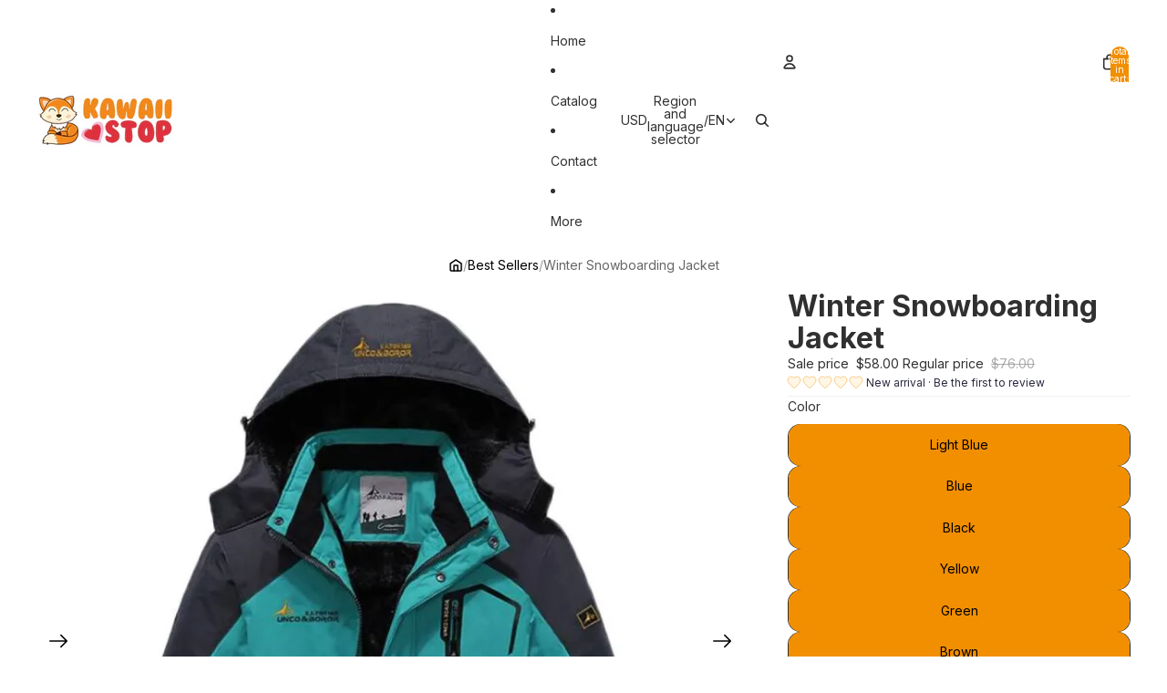

--- FILE ---
content_type: text/javascript
request_url: https://cdn.shopify.com/extensions/019bb158-f4e7-725f-a600-ef9c348de641/theme-app-extension-245/assets/alr-2414-57618a1f.min.js
body_size: 16380
content:
"use strict";(self.__alr__=self.__alr__||[]).push([[2414],{92110:function(e,t,n){n.d(t,{CV:function(){return o},iu:function(){return i},sC:function(){return r}});var r="https://cdnhub.kudosi.ai",o="https://imgs.alireviews.io/images/resize?url=",i="https://pub.kudosi.ai"},94653:function(e,t,n){function r(){if(!document.querySelector("#alr-icon-injector")){var e=document.createElement("div");e.setAttribute("id","alr-icon-injector"),e.setAttribute("style","display: none !important"),e.innerHTML='\n  <svg xmlns="http://www.w3.org/2000/svg" style="display: none !important;">\n    <symbol id="alr-icon-default" overflow="visible">\n      <path\n        d="M3.34 13.86c-.48.3-.76.1-.63-.44l1.08-4.56L.26 5.82c-.42-.36-.32-.7.24-.74l4.63-.37L6.92.39c.2-.52.55-.52.76 0l1.8 4.32 4.62.37c.56.05.67.37.24.74l-3.53 3.04 1.08 4.56c.13.54-.14.74-.63.44L7.3 11.43l-3.96 2.43z">\n      </path>\n    </symbol>\n    <symbol id="alr-icon-thin" overflow="visible">\n      <path d="M9.944 6.4L8 0L6.056 6.4H0L4.944 9.928L3.064 16L8 12.248L12.944 16L11.064 9.928L16 6.4H9.944Z"></path>\n    </symbol>\n    <symbol id="alr-icon-rounded" overflow="visible">\n      <path\n        d="M16.6744 7.11837C16.9845 6.8136 17.0731 6.45442 16.9402 6.04082C16.8073 5.62721 16.5193 5.38776 16.0762 5.32245L11.4906 4.66939L9.46364 0.587755C9.26427 0.195916 8.94306 0 8.5 0C8.05694 0 7.73573 0.195916 7.53636 0.587755L5.50938 4.66939L0.923769 5.32245C0.480712 5.38776 0.19273 5.62721 0.0598129 6.04082C-0.0731041 6.45442 0.0155059 6.8136 0.325646 7.11837L3.64855 10.2857L2.85106 14.7918C2.7846 15.2054 2.92859 15.5429 3.28303 15.8041C3.46026 15.9347 3.67071 16 3.91439 16C4.09161 16 4.25775 15.9565 4.41282 15.8694L8.5 13.7469L12.5872 15.8694C12.7422 15.9565 12.9084 16 13.0856 16C13.3293 16 13.5397 15.9347 13.717 15.8041C14.0714 15.5429 14.2154 15.2054 14.1489 14.7918L13.3514 10.2857L16.6744 7.11837Z">\n      </path>\n    </symbol>\n    <symbol id="alr-icon-circle" overflow="visible">\n      <circle cx="6" cy="6" r="6"></circle>\n    </symbol>\n\n    <symbol id="alr-icon-heart" overflow="visible">\n      <path\n        d="M8 14.68L6.84 13.624C2.72 9.888 0 7.424 0 4.4C0 1.936 1.936 0 4.4 0C5.792 0 7.128 0.648 8 1.672C8.872 0.648 10.208 0 11.6 0C14.064 0 16 1.936 16 4.4C16 7.424 13.28 9.888 9.16 13.632L8 14.68Z">\n      </path>\n    </symbol>\n\n    <symbol id="alr-icon-paw" overflow="visible">\n      <path\n        d="M5.14676 4.82686L5.13794 4.82953L5.12922 4.83253C4.87576 4.91966 4.56172 4.87392 4.24289 4.6544C3.92427 4.43501 3.63168 4.05784 3.47133 3.56534C3.30932 3.06772 3.31645 2.58355 3.43949 2.21442C3.56198 1.84695 3.78324 1.62613 4.04285 1.54746L4.05167 1.54479L4.06038 1.54179C4.31385 1.45467 4.62789 1.50041 4.94672 1.71993C5.26534 1.93931 5.55793 2.31649 5.71828 2.80899C5.88029 3.3066 5.87316 3.79077 5.75012 4.1599C5.62763 4.52738 5.40637 4.74819 5.14676 4.82686ZM10.1688 12.6372L7.76716 12.0368C7.27139 11.9053 6.74926 11.9077 6.23644 12.0359L3.83124 12.6372L3.83121 12.6371L3.82095 12.6399C3.57653 12.7065 3.32315 12.7316 3.02323 12.7316C2.58875 12.7316 2.26597 12.4088 2.26597 11.9743V11.9197C2.26597 11.6663 2.29361 11.4511 2.35953 11.3028L2.36636 11.2874L2.37214 11.2716C3.73353 7.55398 6.10923 6.73465 7.01367 6.73465C7.88946 6.73465 10.266 7.55258 11.6279 11.2716L11.6336 11.2874L11.6405 11.3028C11.717 11.475 11.7614 11.7047 11.7614 11.9197V11.9743C11.7614 12.3948 11.4254 12.7316 10.9768 12.7316C10.6769 12.7316 10.4235 12.7065 10.1791 12.6399L10.1791 12.6398L10.1688 12.6372ZM8.65212 4.83253L8.6434 4.82953L8.63458 4.82686C8.37497 4.74819 8.15372 4.52738 8.03123 4.1599C7.90818 3.79077 7.90105 3.3066 8.06307 2.80899C8.22342 2.31649 8.516 1.93931 8.83463 1.71993C9.15345 1.50041 9.4675 1.45467 9.72096 1.54179L9.72968 1.54479L9.7385 1.54746C9.99811 1.62613 10.2194 1.84695 10.3419 2.21442C10.4649 2.58355 10.472 3.06772 10.31 3.56534C10.1497 4.05784 9.85708 4.43501 9.53845 4.6544C9.21963 4.87392 8.90558 4.91966 8.65212 4.83253ZM2.31998 5.80663C2.52697 6.15524 2.59456 6.52307 2.55771 6.82277C2.52095 7.12178 2.38877 7.31778 2.22839 7.41314C2.05066 7.51091 1.80867 7.52444 1.52952 7.40691C1.24836 7.28852 0.959087 7.04537 0.749011 6.69287C0.302539 5.91483 0.526018 5.27 0.838975 5.08346C1.0167 4.98573 1.25866 4.97221 1.53777 5.08973C1.8197 5.20843 2.10977 5.45258 2.31998 5.80663ZM11.7716 7.41314C11.6112 7.31778 11.4791 7.12179 11.4423 6.82277C11.4054 6.52307 11.473 6.15524 11.68 5.80663C11.8902 5.45258 12.1803 5.20843 12.4622 5.08973C12.7413 4.97221 12.9833 4.98573 13.161 5.08346C13.474 5.27 13.6975 5.91483 13.251 6.69286C13.0409 7.04536 12.7516 7.28852 12.4705 7.40691C12.1913 7.52444 11.9493 7.51091 11.7716 7.41314Z" />\n    </symbol>\n    <symbol id="alr-icon-like" overflow="visible">\n      <path\n        d="M6.85968 12.3881L5.80113 11.7095C5.22756 11.3091 4.875 10.6441 4.875 9.93792V6.90276C4.875 6.23209 5.16293 5.64063 5.66753 5.24573L5.67631 5.23886L5.68477 5.23161L5.87498 5.06857C6.6578 4.40577 7.24951 3.51498 7.43747 2.45191C7.43755 2.45147 7.43763 2.45103 7.4377 2.45059L7.48961 2.16515C7.59935 1.71295 8.02708 1.4358 8.45523 1.51319C8.90542 1.62185 9.18249 2.04553 9.10966 2.47149L9.03324 2.75167L9.02777 2.77173L9.02398 2.79218C8.89904 3.4669 8.64793 4.09844 8.31472 4.68798L7.89305 5.43401H8.75H12.6875C13.1223 5.43401 13.5 5.81172 13.5 6.24651C13.5 6.56632 13.3147 6.84194 13.0538 6.98112L12.3918 7.33418L12.9724 7.80927C13.1695 7.97048 13.2812 8.18905 13.2812 8.43401C13.2812 8.83785 12.997 9.16964 12.604 9.25894L11.9458 9.40853L12.2807 9.99458C12.363 10.1385 12.4062 10.2711 12.4062 10.4028C12.4062 10.7803 12.1713 11.0801 11.8329 11.1817L11.3392 11.3298L11.5022 11.8187C11.5111 11.8452 11.5195 11.8751 11.5253 11.9021C11.5281 11.9153 11.5298 11.9255 11.5307 11.9325C11.531 11.9347 11.5312 11.9363 11.5312 11.9372C11.5295 12.3911 11.1593 12.7465 10.7188 12.7465H8.03906C7.611 12.7465 7.21962 12.6352 6.87311 12.397L6.86646 12.3924L6.85968 12.3881ZM0.875 5.87151H2.625C2.8137 5.87151 3 6.05781 3 6.24651V12.3715C3 12.5775 2.82389 12.7465 2.625 12.7465H0.875C0.658955 12.7465 0.5 12.5876 0.5 12.3715V6.24651C0.5 6.04762 0.669038 5.87151 0.875 5.87151Z" />\n    </symbol>\n    <symbol id="alr-icon-ghost" overflow="visible">\n      <path\n        d="M9.82223 12.5254L9.80865 12.5389L9.79615 12.5535L8.98696 13.4976C8.98521 13.4961 8.9832 13.4943 8.9809 13.4922L8.28409 12.6882C7.72925 12.048 6.7434 12.048 6.18856 12.6882L5.48703 13.4976C5.48546 13.4963 5.48368 13.4947 5.48168 13.4929L4.6765 12.5535L4.66401 12.5389L4.65043 12.5254C4.16651 12.0414 3.36188 11.9265 2.78328 12.4047L2.5 12.6172V5.25C2.5 2.6277 4.6277 0.5 7.25 0.5C9.87229 0.5 12 2.6277 12 5.25V12.6248C11.9916 12.6244 11.9845 12.6233 11.9793 12.6222L11.6894 12.4047C11.1108 11.9265 10.3061 12.0414 9.82223 12.5254ZM6.875 5.25C6.875 4.50901 6.24099 3.875 5.5 3.875C4.72159 3.875 4.125 4.51921 4.125 5.25C4.125 6.01833 4.73167 6.625 5.5 6.625C6.23079 6.625 6.875 6.02841 6.875 5.25ZM9 6.625C9.73079 6.625 10.375 6.02841 10.375 5.25C10.375 4.50901 9.74099 3.875 9 3.875C8.22159 3.875 7.625 4.51921 7.625 5.25C7.625 6.01833 8.23167 6.625 9 6.625Z" />\n    </symbol>\n\n  </svg>\n    ',document.body.prepend(e)}}n.d(t,{Z:function(){return r}})},82414:function(e,t,n){n.r(t),n.d(t,{default:function(){return E}});var r=n(50047);function o(e,t,n,r,o,i,u){try{var s=e[i](u),c=s.value}catch(e){return void n(e)}s.done?t(c):Promise.resolve(c).then(r,o)}function i(e){return function(){var t,n=(t=function*(t,n){var r,o=e.baseUrl+"/storefront/star-rating"+function(e){var t=new URLSearchParams;return void 0!==e.shop_domain&&t.set("shop_domain",e.shop_domain),void 0!==e.product_ids&&e.product_ids.forEach((e=>t.append("product_ids",e.toString()))),0===t.size?"":"?"+t.toString()}(t),i=yield fetch(o,{method:"GET",headers:yield null===(r=e.injectHeaders)||void 0===r?void 0:r.call(e,{}),signal:null==n?void 0:n.signal});if(e.checkResponse){var u=yield e.checkResponse(i);if(u)throw u}return i.json()},function(){var e=this,n=arguments;return new Promise((function(r,i){var u=t.apply(e,n);function s(e){o(u,r,i,s,c,"next",e)}function c(e){o(u,r,i,s,c,"throw",e)}s(void 0)}))});return function(e,t){return n.apply(this,arguments)}}()}function u(e,t){var n=Object.keys(e);if(Object.getOwnPropertySymbols){var r=Object.getOwnPropertySymbols(e);t&&(r=r.filter((function(t){return Object.getOwnPropertyDescriptor(e,t).enumerable}))),n.push.apply(n,r)}return n}function s(e,t,n){return(t=function(e){var t=function(e,t){if("object"!=typeof e||!e)return e;var n=e[Symbol.toPrimitive];if(void 0!==n){var r=n.call(e,t||"default");if("object"!=typeof r)return r;throw new TypeError("@@toPrimitive must return a primitive value.")}return("string"===t?String:Number)(e)}(e,"string");return"symbol"==typeof t?t:t+""}(t))in e?Object.defineProperty(e,t,{value:n,enumerable:!0,configurable:!0,writable:!0}):e[t]=n,e}function c(){return"object"==typeof window.__AR_WIDGET_REVIEW_OBJECT?function(e){for(var t=1;t<arguments.length;t++){var n=null!=arguments[t]?arguments[t]:{};t%2?u(Object(n),!0).forEach((function(t){s(e,t,n[t])})):Object.getOwnPropertyDescriptors?Object.defineProperties(e,Object.getOwnPropertyDescriptors(n)):u(Object(n)).forEach((function(t){Object.defineProperty(e,t,Object.getOwnPropertyDescriptor(n,t))}))}return e}({},window.__AR_WIDGET_REVIEW_OBJECT):null}function l(e,t,n,r,o,i,u){try{var s=e[i](u),c=s.value}catch(e){return void n(e)}s.done?t(c):Promise.resolve(c).then(r,o)}function a(e){return function(){var t=this,n=arguments;return new Promise((function(r,o){var i=e.apply(t,n);function u(e){l(i,r,o,u,s,"next",e)}function s(e){l(i,r,o,u,s,"throw",e)}u(void 0)}))}}var f,d,p={baseUrl:n(92110).iu,injectHeaders:(d=a((function*(e){var t,n=c();return e["Content-Type"]="application/json",e["X-Ar-Shopify-Domain"]=null!==(t=null==n?void 0:n.shop_name)&&void 0!==t?t:"",e})),function(e){return d.apply(this,arguments)}),checkResponse:(f=a((function*(e){return e.ok?null:new Error("HTTP error! status: ".concat(e.status," ").concat(e.statusText))})),function(e){return f.apply(this,arguments)})};function h(e,t){var n=Object.keys(e);if(Object.getOwnPropertySymbols){var r=Object.getOwnPropertySymbols(e);t&&(r=r.filter((function(t){return Object.getOwnPropertyDescriptor(e,t).enumerable}))),n.push.apply(n,r)}return n}function v(e){for(var t=1;t<arguments.length;t++){var n=null!=arguments[t]?arguments[t]:{};t%2?h(Object(n),!0).forEach((function(t){g(e,t,n[t])})):Object.getOwnPropertyDescriptors?Object.defineProperties(e,Object.getOwnPropertyDescriptors(n)):h(Object(n)).forEach((function(t){Object.defineProperty(e,t,Object.getOwnPropertyDescriptor(n,t))}))}return e}function g(e,t,n){return(t=function(e){var t=function(e,t){if("object"!=typeof e||!e)return e;var n=e[Symbol.toPrimitive];if(void 0!==n){var r=n.call(e,t||"default");if("object"!=typeof r)return r;throw new TypeError("@@toPrimitive must return a primitive value.")}return("string"===t?String:Number)(e)}(e,"string");return"symbol"==typeof t?t:t+""}(t))in e?Object.defineProperty(e,t,{value:n,enumerable:!0,configurable:!0,writable:!0}):e[t]=n,e}var b=c(),m=function(e){try{return i(p)(v(v({},e),{},{shop_domain:null==b?void 0:b.shop_name}))}catch(e){return null}};function y(e,t,n,r,o,i,u){try{var s=e[i](u),c=s.value}catch(e){return void n(e)}s.done?t(c):Promise.resolve(c).then(r,o)}var w=function(){var e,t=(e=function*(e,t){var{render:r}=yield Promise.resolve().then(n.bind(n,50047));r(e,t)},function(){var t=this,n=arguments;return new Promise((function(r,o){var i=e.apply(t,n);function u(e){y(i,r,o,u,s,"next",e)}function s(e){y(i,r,o,u,s,"throw",e)}u(void 0)}))});return function(e,n){return t.apply(this,arguments)}}(),C=n(54077),S={highlight:(0,C.Vo)((()=>n.e(2092).then(n.bind(n,32092)))),minimal:(0,C.Vo)((()=>n.e(4981).then(n.bind(n,64981)))),shield:(0,C.Vo)((()=>n.e(949).then(n.bind(n,40949)))),power_trust:(0,C.Vo)((()=>n.e(3778).then(n.bind(n,43778)))),ingenious:(0,C.Vo)((()=>n.e(4105).then(n.bind(n,74105))))},O=e=>{var{setting:t,star:n,blockId:o}=e,{template_id:i="highlight"}=t,u=S[i]||S.highlight;return(0,r.createComponent)(C.n4,{get children(){return u?(0,r.createComponent)(u,{blockId:o,setting:t,star:n||0}):""}})},x=n(94653),k=function(e){var t,n,r=arguments.length>1&&void 0!==arguments[1]?arguments[1]:500,o=null===(t=window.__AR_WIDGET_REVIEW_OBJECT)||void 0===t?void 0:t.support_ajax_product,i=null,u=null,s=o?document.body:document.getElementById("MainContent");s&&(n=s,new MutationObserver((()=>{var t=Date.now();null===u&&(u=t),i&&clearTimeout(i);var n=5e3-(t-u);if(n<=0)return u=null,void e();var o=Math.min(r,n);i=setTimeout((()=>{u=null,e()}),o)})).observe(n,{childList:!0,subtree:!0,attributes:!1}))};function L(e,t){var n=Object.keys(e);if(Object.getOwnPropertySymbols){var r=Object.getOwnPropertySymbols(e);t&&(r=r.filter((function(t){return Object.getOwnPropertyDescriptor(e,t).enumerable}))),n.push.apply(n,r)}return n}function P(e,t,n){return(t=function(e){var t=function(e,t){if("object"!=typeof e||!e)return e;var n=e[Symbol.toPrimitive];if(void 0!==n){var r=n.call(e,t||"default");if("object"!=typeof r)return r;throw new TypeError("@@toPrimitive must return a primitive value.")}return("string"===t?String:Number)(e)}(e,"string");return"symbol"==typeof t?t:t+""}(t))in e?Object.defineProperty(e,t,{value:n,enumerable:!0,configurable:!0,writable:!0}):e[t]=n,e}function j(e,t,n,r,o,i,u){try{var s=e[i](u),c=s.value}catch(e){return void n(e)}s.done?t(c):Promise.resolve(c).then(r,o)}function A(e){return function(){var t=this,n=arguments;return new Promise((function(r,o){var i=e.apply(t,n);function u(e){j(i,r,o,u,s,"next",e)}function s(e){j(i,r,o,u,s,"throw",e)}u(void 0)}))}}var H=function(){var e=A((function*(){(0,x.Z)();var e=document.querySelectorAll(".alireviews-review-badge:not([data-status])"),t=c(),n=(null==t||t.design_mode,function(e){for(var t=1;t<arguments.length;t++){var n=null!=arguments[t]?arguments[t]:{};t%2?L(Object(n),!0).forEach((function(t){P(e,t,n[t])})):Object.getOwnPropertyDescriptors?Object.defineProperties(e,Object.getOwnPropertyDescriptors(n)):L(Object(n)).forEach((function(t){Object.defineProperty(e,t,Object.getOwnPropertyDescriptor(n,t))}))}return e}({},window.__AR_WIDGET_REVIEW_BADGE||{})),o="product"==(null==t?void 0:t.page_type)&&""!=(null==t?void 0:t.product_id),i=[],u=!1,s=function(){var c=A((function*(){for(var c=[],l=0;l<e.length;l++){var a=e[l];if(!a.getAttribute("data-status")){a.setAttribute("data-status","initialized");var f=a.getAttribute("data-id");if(f&&n.hasOwnProperty(f)){var d=n[f],p=null!=d&&d.product_ids?(null==d?void 0:d.product_ids).split(","):[],h=(o?p.length?p:[t.product_id]:p).map((e=>parseInt(e)));c.push({element:a,blockId:f,setting:d,productIds:h}),i=[...new Set([...i,...h])]}}}if(null!=c&&c.length){var v=c.some((e=>!e.productIds.length)),[g,b]=yield Promise.all([i.length&&m({product_ids:i}),v&&m({product_ids:[]})]),y=(null==g?void 0:g.data)||{};c.forEach((e=>{var{element:n,setting:o,productIds:i,blockId:u}=e,s=i.length?(e=>g?e.reduce(((e,t)=>{var{average_rating:n=0}=y[t]||{};return e+(n||0)}),0)/e.length:0)(i):(null==b?void 0:b.avg_ratings)||0;s>0&&w((()=>(0,r.createComponent)(O,{blockId:u,setting:o,star:s,customConfig:null!=t?t:void 0})),n)}))}u||(u=!0,k(s,500))}));return function(){return c.apply(this,arguments)}}();!function(e){"requestIdleCallback"in window?requestIdleCallback((()=>{e()}),{timeout:arguments.length>1&&void 0!==arguments[1]?arguments[1]:1e3}):e()}((()=>{s()}),1e3)}));return function(){return e.apply(this,arguments)}}(),E=H},54077:function(e,t,n){n.d(t,{$W:function(){return H},F3:function(){return L},GW:function(){return P},LM:function(){return le},Py:function(){return j},SV:function(){return xe},U2:function(){return me},Vo:function(){return ge},Zw:function(){return A},dG:function(){return he},di:function(){return we},eY:function(){return ve},ei:function(){return E},gQ:function(){return x},gm:function(){return ye},n4:function(){return je},nf:function(){return _},qE:function(){return Se},rs:function(){return Ce},so:function(){return O},tK:function(){return Pe},vH:function(){return r},vi:function(){return ce}});const r={context:void 0,registry:void 0};function o(e){r.context=e}const i=(e,t)=>e===t,u=Symbol("solid-proxy"),s=Symbol("solid-track"),c=(Symbol("solid-dev-component"),{equals:i});let l=null,a=z;const f=1,d=2,p={owned:null,cleanups:null,context:null,owner:null},h={};var v=null;let g=null,b=null,m=null,y=null,w=null,C=null,S=0;function O(e,t){const n=y,r=v,o=0===e.length,i=void 0===t?r:t,u=o?p:{owned:null,cleanups:null,context:i?i.context:null,owner:i},s=o?e:()=>e((()=>A((()=>J(u)))));v=u,y=null;try{return U(s,!0)}finally{y=n,v=r}}function x(e,t){const n={value:e,observers:null,observerSlots:null,comparator:(t=t?Object.assign({},c,t):c).equals||void 0};return[I.bind(n),e=>("function"==typeof e&&(e=g&&g.running&&g.sources.has(n)?e(n.tValue):e(n.value)),G(n,e))]}function k(e,t,n){const r=B(e,t,!0,f);b&&g&&g.running?w.push(r):Z(r)}function L(e,t,n){const r=B(e,t,!1,f);b&&g&&g.running?w.push(r):Z(r)}function P(e,t,n){a=Y;const r=B(e,t,!1,f),o=q&&V(q);o&&(r.suspense=o),n&&n.render||(r.user=!0),C?C.push(r):Z(r)}function j(e,t,n){n=n?Object.assign({},c,n):c;const r=B(e,t,!0,0);return r.observers=null,r.observerSlots=null,r.comparator=n.equals||void 0,b&&g&&g.running?(r.tState=f,w.push(r)):Z(r),I.bind(r)}function A(e){if(!m&&null===y)return e();const t=y;y=null;try{return m?m.untrack(e):e()}finally{y=t}}function H(e){return null===v||(null===v.cleanups?v.cleanups=[e]:v.cleanups.push(e)),e}function E(){return v}function _(e,t){const n=v,r=y;v=e,y=null;try{return U(t,!0)}catch(e){ne(e)}finally{v=n,y=r}}function T(e){if(g&&g.running)return e(),g.done;const t=y,n=v;return Promise.resolve().then((()=>{let r;return y=t,v=n,(b||q)&&(r=g||(g={sources:new Set,effects:[],promises:new Set,disposed:new Set,queue:new Set,running:!0}),r.done||(r.done=new Promise((e=>r.resolve=e))),r.running=!0),U(e,!1),y=v=null,r?r.done:void 0}))}const[M,$]=x(!1);function N(e,t){const n=Symbol("context");return{id:n,Provider:oe(n),defaultValue:e}}function V(e){return v&&v.context&&void 0!==v.context[e.id]?v.context[e.id]:e.defaultValue}function D(e){const t=j(e),n=j((()=>re(t())));return n.toArray=()=>{const e=n();return Array.isArray(e)?e:null!=e?[e]:[]},n}let q;function F(){return q||(q=N())}function I(){const e=g&&g.running;if(this.sources&&(e?this.tState:this.state))if((e?this.tState:this.state)===f)Z(this);else{const e=w;w=null,U((()=>K(this)),!1),w=e}if(y){const e=this.observers?this.observers.length:0;y.sources?(y.sources.push(this),y.sourceSlots.push(e)):(y.sources=[this],y.sourceSlots=[e]),this.observers?(this.observers.push(y),this.observerSlots.push(y.sources.length-1)):(this.observers=[y],this.observerSlots=[y.sources.length-1])}return e&&g.sources.has(this)?this.tValue:this.value}function G(e,t,n){let r=g&&g.running&&g.sources.has(e)?e.tValue:e.value;if(!e.comparator||!e.comparator(r,t)){if(g){const r=g.running;(r||!n&&g.sources.has(e))&&(g.sources.add(e),e.tValue=t),r||(e.value=t)}else e.value=t;e.observers&&e.observers.length&&U((()=>{for(let t=0;t<e.observers.length;t+=1){const n=e.observers[t],r=g&&g.running;r&&g.disposed.has(n)||((r?n.tState:n.state)||(n.pure?w.push(n):C.push(n),n.observers&&X(n)),r?n.tState=f:n.state=f)}if(w.length>1e6)throw w=[],new Error}),!1)}return t}function Z(e){if(!e.fn)return;J(e);const t=S;R(e,g&&g.running&&g.sources.has(e)?e.tValue:e.value,t),g&&!g.running&&g.sources.has(e)&&queueMicrotask((()=>{U((()=>{g&&(g.running=!0),y=v=e,R(e,e.tValue,t),y=v=null}),!1)}))}function R(e,t,n){let r;const o=v,i=y;y=v=e;try{r=e.fn(t)}catch(t){return e.pure&&(g&&g.running?(e.tState=f,e.tOwned&&e.tOwned.forEach(J),e.tOwned=void 0):(e.state=f,e.owned&&e.owned.forEach(J),e.owned=null)),e.updatedAt=n+1,ne(t)}finally{y=i,v=o}(!e.updatedAt||e.updatedAt<=n)&&(null!=e.updatedAt&&"observers"in e?G(e,r,!0):g&&g.running&&e.pure?(g.sources.add(e),e.tValue=r):e.value=r,e.updatedAt=n)}function B(e,t,n,r=f,o){const i={fn:e,state:r,updatedAt:null,owned:null,sources:null,sourceSlots:null,cleanups:null,value:t,owner:v,context:v?v.context:null,pure:n};if(g&&g.running&&(i.state=0,i.tState=r),null===v||v!==p&&(g&&g.running&&v.pure?v.tOwned?v.tOwned.push(i):v.tOwned=[i]:v.owned?v.owned.push(i):v.owned=[i]),m&&i.fn){const[e,t]=x(void 0,{equals:!1}),n=m.factory(i.fn,t);H((()=>n.dispose()));const r=()=>T(t).then((()=>o.dispose())),o=m.factory(i.fn,r);i.fn=t=>(e(),g&&g.running?o.track(t):n.track(t))}return i}function W(e){const t=g&&g.running;if(0===(t?e.tState:e.state))return;if((t?e.tState:e.state)===d)return K(e);if(e.suspense&&A(e.suspense.inFallback))return e.suspense.effects.push(e);const n=[e];for(;(e=e.owner)&&(!e.updatedAt||e.updatedAt<S);){if(t&&g.disposed.has(e))return;(t?e.tState:e.state)&&n.push(e)}for(let r=n.length-1;r>=0;r--){if(e=n[r],t){let t=e,o=n[r+1];for(;(t=t.owner)&&t!==o;)if(g.disposed.has(t))return}if((t?e.tState:e.state)===f)Z(e);else if((t?e.tState:e.state)===d){const t=w;w=null,U((()=>K(e,n[0])),!1),w=t}}}function U(e,t){if(w)return e();let n=!1;t||(w=[]),C?n=!0:C=[],S++;try{const t=e();return function(e){w&&(b&&g&&g.running?function(e){for(let t=0;t<e.length;t++){const n=e[t],r=g.queue;r.has(n)||(r.add(n),b((()=>{r.delete(n),U((()=>{g.running=!0,W(n)}),!1),g&&(g.running=!1)})))}}(w):z(w),w=null);if(e)return;let t;if(g)if(g.promises.size||g.queue.size){if(g.running)return g.running=!1,g.effects.push.apply(g.effects,C),C=null,void $(!0)}else{const e=g.sources,n=g.disposed;C.push.apply(C,g.effects),t=g.resolve;for(const e of C)"tState"in e&&(e.state=e.tState),delete e.tState;g=null,U((()=>{for(const e of n)J(e);for(const t of e){if(t.value=t.tValue,t.owned)for(let e=0,n=t.owned.length;e<n;e++)J(t.owned[e]);t.tOwned&&(t.owned=t.tOwned),delete t.tValue,delete t.tOwned,t.tState=0}$(!1)}),!1)}const n=C;C=null,n.length&&U((()=>a(n)),!1);t&&t()}(n),t}catch(e){n||(C=null),w=null,ne(e)}}function z(e){for(let t=0;t<e.length;t++)W(e[t])}function Y(e){let t,n=0;for(t=0;t<e.length;t++){const r=e[t];r.user?e[n++]=r:W(r)}if(r.context){if(r.count)return r.effects||(r.effects=[]),void r.effects.push(...e.slice(0,n));r.effects&&(e=[...r.effects,...e],n+=r.effects.length,delete r.effects),o()}for(t=0;t<n;t++)W(e[t])}function K(e,t){const n=g&&g.running;n?e.tState=0:e.state=0;for(let r=0;r<e.sources.length;r+=1){const o=e.sources[r];if(o.sources){const e=n?o.tState:o.state;e===f?o!==t&&(!o.updatedAt||o.updatedAt<S)&&W(o):e===d&&K(o,t)}}}function X(e){const t=g&&g.running;for(let n=0;n<e.observers.length;n+=1){const r=e.observers[n];(t?r.tState:r.state)||(t?r.tState=d:r.state=d,r.pure?w.push(r):C.push(r),r.observers&&X(r))}}function J(e){let t;if(e.sources)for(;e.sources.length;){const t=e.sources.pop(),n=e.sourceSlots.pop(),r=t.observers;if(r&&r.length){const e=r.pop(),o=t.observerSlots.pop();n<r.length&&(e.sourceSlots[o]=n,r[n]=e,t.observerSlots[n]=o)}}if(g&&g.running&&e.pure){if(e.tOwned){for(t=e.tOwned.length-1;t>=0;t--)J(e.tOwned[t]);delete e.tOwned}Q(e,!0)}else if(e.owned){for(t=e.owned.length-1;t>=0;t--)J(e.owned[t]);e.owned=null}if(e.cleanups){for(t=e.cleanups.length-1;t>=0;t--)e.cleanups[t]();e.cleanups=null}g&&g.running?e.tState=0:e.state=0}function Q(e,t){if(t||(e.tState=0,g.disposed.add(e)),e.owned)for(let t=0;t<e.owned.length;t++)Q(e.owned[t])}function ee(e){return e instanceof Error?e:new Error("string"==typeof e?e:"Unknown error",{cause:e})}function te(e,t,n){try{for(const n of t)n(e)}catch(e){ne(e,n&&n.owner||null)}}function ne(e,t=v){const n=l&&t&&t.context&&t.context[l],r=ee(e);if(!n)throw r;C?C.push({fn(){te(r,n,t)},state:f}):te(r,n,t)}function re(e){if("function"==typeof e&&!e.length)return re(e());if(Array.isArray(e)){const t=[];for(let n=0;n<e.length;n++){const r=re(e[n]);Array.isArray(r)?t.push.apply(t,r):t.push(r)}return t}return e}function oe(e,t){return function(t){let n;return L((()=>n=A((()=>(v.context={...v.context,[e]:t.value},D((()=>t.children)))))),void 0),n}}const ie=Symbol("fallback");function ue(e){for(let t=0;t<e.length;t++)e[t]()}let se=!1;function ce(){se=!0}function le(e,t){if(se&&r.context){const n=r.context;o({...r.context,id:`${r.context.id}${r.context.count++}-`,count:0});const i=A((()=>e(t||{})));return o(n),i}return A((()=>e(t||{})))}function ae(){return!0}const fe={get(e,t,n){return t===u?n:e.get(t)},has(e,t){return t===u||e.has(t)},set:ae,deleteProperty:ae,getOwnPropertyDescriptor(e,t){return{configurable:!0,enumerable:!0,get(){return e.get(t)},set:ae,deleteProperty:ae}},ownKeys(e){return e.keys()}};function de(e){return(e="function"==typeof e?e():e)?e:{}}function pe(){for(let e=0,t=this.length;e<t;++e){const t=this[e]();if(void 0!==t)return t}}function he(...e){let t=!1;for(let n=0;n<e.length;n++){const r=e[n];t=t||!!r&&u in r,e[n]="function"==typeof r?(t=!0,j(r)):r}if(t)return new Proxy({get(t){for(let n=e.length-1;n>=0;n--){const r=de(e[n])[t];if(void 0!==r)return r}},has(t){for(let n=e.length-1;n>=0;n--)if(t in de(e[n]))return!0;return!1},keys(){const t=[];for(let n=0;n<e.length;n++)t.push(...Object.keys(de(e[n])));return[...new Set(t)]}},fe);const n={},r=Object.create(null);for(let t=e.length-1;t>=0;t--){const o=e[t];if(!o)continue;const i=Object.getOwnPropertyNames(o);for(let e=i.length-1;e>=0;e--){const t=i[e];if("__proto__"===t||"constructor"===t)continue;const u=Object.getOwnPropertyDescriptor(o,t);if(r[t]){const e=n[t];e&&(u.get?e.push(u.get.bind(o)):void 0!==u.value&&e.push((()=>u.value)))}else r[t]=u.get?{enumerable:!0,configurable:!0,get:pe.bind(n[t]=[u.get.bind(o)])}:void 0!==u.value?u:void 0}}const o={},i=Object.keys(r);for(let e=i.length-1;e>=0;e--){const t=i[e],n=r[t];n&&n.get?Object.defineProperty(o,t,n):o[t]=n?n.value:void 0}return o}function ve(e,...t){if(u in e){const n=new Set(t.length>1?t.flat():t[0]),r=t.map((t=>new Proxy({get(n){return t.includes(n)?e[n]:void 0},has(n){return t.includes(n)&&n in e},keys(){return t.filter((t=>t in e))}},fe)));return r.push(new Proxy({get(t){return n.has(t)?void 0:e[t]},has(t){return!n.has(t)&&t in e},keys(){return Object.keys(e).filter((e=>!n.has(e)))}},fe)),r}const n={},r=t.map((()=>({})));for(const o of Object.getOwnPropertyNames(e)){const i=Object.getOwnPropertyDescriptor(e,o),u=!i.get&&!i.set&&i.enumerable&&i.writable&&i.configurable;let s=!1,c=0;for(const e of t)e.includes(o)&&(s=!0,u?r[c][o]=i.value:Object.defineProperty(r[c],o,i)),++c;s||(u?n[o]=i.value:Object.defineProperty(n,o,i))}return[...r,n]}function ge(e){let t,n;const i=i=>{const u=r.context;if(u){const[i,s]=x();r.count||(r.count=0),r.count++,(n||(n=e())).then((e=>{o(u),r.count--,s((()=>e.default)),o()})),t=i}else if(!t){const[o]=function(e,t,n){let o,i,u;2===arguments.length&&"object"==typeof t||1===arguments.length?(o=!0,i=e,u=t||{}):(o=e,i=t,u=n||{});let s=null,c=h,l=null,a=!1,f=!1,d="initialValue"in u,p="function"==typeof o&&j(o);const v=new Set,[b,m]=(u.storage||x)(u.initialValue),[w,C]=x(void 0),[S,O]=x(void 0,{equals:!1}),[L,P]=x(d?"ready":"unresolved");if(r.context){let e;l=`${r.context.id}${r.context.count++}`,"initial"===u.ssrLoadFrom?c=u.initialValue:r.load&&(e=r.load(l))&&(c=e)}function H(e,t,n,r){return s===e&&(s=null,void 0!==r&&(d=!0),e!==c&&t!==c||!u.onHydrated||queueMicrotask((()=>u.onHydrated(r,{value:t}))),c=h,g&&e&&a?(g.promises.delete(e),a=!1,U((()=>{g.running=!0,E(t,n)}),!1)):E(t,n)),t}function E(e,t){U((()=>{void 0===t&&m((()=>e)),P(void 0!==t?"errored":d?"ready":"unresolved"),C(t);for(const e of v.keys())e.decrement();v.clear()}),!1)}function _(){const e=q&&V(q),t=b(),n=w();if(void 0!==n&&!s)throw n;return y&&!y.user&&e&&k((()=>{S(),s&&(e.resolved&&g&&a?g.promises.add(s):v.has(e)||(e.increment(),v.add(e)))})),t}function T(e=!0){if(!1!==e&&f)return;f=!1;const t=p?p():o;if(a=g&&g.running,null==t||!1===t)return void H(s,A(b));g&&s&&g.promises.delete(s);const n=c!==h?c:A((()=>i(t,{value:b(),refetching:e})));return(r=n)&&"object"==typeof r&&"then"in r?(s=n,"value"in n?("success"===n.status?H(s,n.value,void 0,t):H(s,void 0,void 0,t),n):(f=!0,queueMicrotask((()=>f=!1)),U((()=>{P(d?"refreshing":"pending"),O()}),!1),n.then((e=>H(n,e,void 0,t)),(e=>H(n,void 0,ee(e),t))))):(H(s,n,void 0,t),n);var r}return Object.defineProperties(_,{state:{get:()=>L()},error:{get:()=>w()},loading:{get(){const e=L();return"pending"===e||"refreshing"===e}},latest:{get(){if(!d)return _();const e=w();if(e&&!s)throw e;return b()}}}),p?k((()=>T(!1))):T(!1),[_,{refetch:T,mutate:m}]}((()=>(n||(n=e())).then((e=>e.default))));t=o}let s;return j((()=>(s=t())&&A((()=>{if(!u)return s(i);const e=r.context;o(u);const t=s(i);return o(e),t}))))};return i.preload=()=>n||((n=e()).then((e=>t=()=>e.default)),n),i}const be=e=>`Stale read from <${e}>.`;function me(e){const t="fallback"in e&&{fallback:()=>e.fallback};return j(function(e,t,n={}){let r=[],o=[],i=[],u=0,c=t.length>1?[]:null;return H((()=>ue(i))),()=>{let l,a,f=e()||[];return f[s],A((()=>{let e,t,s,p,h,v,g,b,m,y=f.length;if(0===y)0!==u&&(ue(i),i=[],r=[],o=[],u=0,c&&(c=[])),n.fallback&&(r=[ie],o[0]=O((e=>(i[0]=e,n.fallback()))),u=1);else if(0===u){for(o=new Array(y),a=0;a<y;a++)r[a]=f[a],o[a]=O(d);u=y}else{for(s=new Array(y),p=new Array(y),c&&(h=new Array(y)),v=0,g=Math.min(u,y);v<g&&r[v]===f[v];v++);for(g=u-1,b=y-1;g>=v&&b>=v&&r[g]===f[b];g--,b--)s[b]=o[g],p[b]=i[g],c&&(h[b]=c[g]);for(e=new Map,t=new Array(b+1),a=b;a>=v;a--)m=f[a],l=e.get(m),t[a]=void 0===l?-1:l,e.set(m,a);for(l=v;l<=g;l++)m=r[l],a=e.get(m),void 0!==a&&-1!==a?(s[a]=o[l],p[a]=i[l],c&&(h[a]=c[l]),a=t[a],e.set(m,a)):i[l]();for(a=v;a<y;a++)a in s?(o[a]=s[a],i[a]=p[a],c&&(c[a]=h[a],c[a](a))):o[a]=O(d);o=o.slice(0,u=y),r=f.slice(0)}return o}));function d(e){if(i[a]=e,c){const[e,n]=x(a);return c[a]=n,t(f[a],e)}return t(f[a])}}}((()=>e.each),e.children,t||void 0))}function ye(e){const t="fallback"in e&&{fallback:()=>e.fallback};return j(function(e,t,n={}){let r,o=[],i=[],u=[],c=[],l=0;return H((()=>ue(u))),()=>{const a=e()||[];return a[s],A((()=>{if(0===a.length)return 0!==l&&(ue(u),u=[],o=[],i=[],l=0,c=[]),n.fallback&&(o=[ie],i[0]=O((e=>(u[0]=e,n.fallback()))),l=1),i;for(o[0]===ie&&(u[0](),u=[],o=[],i=[],l=0),r=0;r<a.length;r++)r<o.length&&o[r]!==a[r]?c[r]((()=>a[r])):r>=o.length&&(i[r]=O(f));for(;r<o.length;r++)u[r]();return l=c.length=u.length=a.length,o=a.slice(0),i=i.slice(0,l)}));function f(e){u[r]=e;const[n,o]=x(a[r]);return c[r]=o,t(n,r)}}}((()=>e.each),e.children,t||void 0))}function we(e){const t=e.keyed,n=j((()=>e.when),void 0,{equals:(e,n)=>t?e===n:!e==!n});return j((()=>{const r=n();if(r){const o=e.children;return"function"==typeof o&&o.length>0?A((()=>o(t?r:()=>{if(!A(n))throw be("Show");return e.when}))):o}return e.fallback}),void 0,void 0)}function Ce(e){let t=!1;const n=D((()=>e.children)),r=j((()=>{let e=n();Array.isArray(e)||(e=[e]);for(let n=0;n<e.length;n++){const r=e[n].when;if(r)return t=!!e[n].keyed,[n,r,e[n]]}return[-1]}),void 0,{equals:(e,n)=>(t?e[1]===n[1]:!e[1]==!n[1])&&e[2]===n[2]});return j((()=>{const[n,o,i]=r();if(n<0)return e.fallback;const u=i.children;return"function"==typeof u&&u.length>0?A((()=>u(t?o:()=>{if(A(r)[0]!==n)throw be("Match");return i.when}))):u}),void 0,void 0)}function Se(e){return e}let Oe;function xe(e){let t;r.context&&r.load&&(t=r.load(r.context.id+r.context.count));const[n,o]=x(t,void 0);return Oe||(Oe=new Set),Oe.add(o),H((()=>Oe.delete(o))),j((()=>{let t;if(t=n()){const n=e.fallback;return"function"==typeof n&&n.length?A((()=>n(t,(()=>o())))):n}return function(e,t){l||(l=Symbol("error")),(v=B(void 0,void 0,!0)).context={...v.context,[l]:[t]},g&&g.running&&g.sources.add(v);try{return e()}catch(e){ne(e)}finally{v=v.owner}}((()=>e.children),o)}),void 0,void 0)}const ke=(e,t)=>e.showContent===t.showContent&&e.showFallback===t.showFallback,Le=N();function Pe(e){let t,[n,r]=x((()=>({inFallback:!1})));const o=V(Le),[i,u]=x([]);o&&(t=o.register(j((()=>n()().inFallback))));const s=j((n=>{const r=e.revealOrder,o=e.tail,{showContent:u=!0,showFallback:s=!0}=t?t():{},c=i(),l="backwards"===r;if("together"===r){const e=c.every((e=>!e())),t=c.map((()=>({showContent:e&&u,showFallback:s})));return t.inFallback=!e,t}let a=!1,f=n.inFallback;const d=[];for(let e=0,t=c.length;e<t;e++){const n=l?t-e-1:e,r=c[n]();if(a||r){const e=!a;e&&(f=!0),d[n]={showContent:e,showFallback:!(o&&(!e||"collapsed"!==o))&&s},a=!0}else d[n]={showContent:u,showFallback:s}}return a||(f=!1),d.inFallback=f,d}),{inFallback:!1});return r((()=>s)),le(Le.Provider,{value:{register:e=>{let t;return u((n=>(t=n.length,[...n,e]))),j((()=>s()[t]),void 0,{equals:ke})}},get children(){return e.children}})}function je(e){let t,n,i,u,s,c=0;const[l,a]=x(!1),f=F(),d={increment:()=>{1==++c&&a(!0)},decrement:()=>{0==--c&&a(!1)},inFallback:l,effects:[],resolved:!1},p=E();if(r.context&&r.load){const e=r.context.id+r.context.count;let t=r.load(e);if(t&&("object"!=typeof t||"success"!==t.status?i=t:r.gather(e)),i&&"$$f"!==i){const[t,c]=x(void 0,{equals:!1});u=t,i.then((()=>{if(r.done)return c();r.gather(e),o(n),c(),o()}),(e=>{s=e,c()}))}}const h=V(Le);let v;return h&&(t=h.register(d.inFallback)),H((()=>v&&v())),le(f.Provider,{value:d,get children(){return j((()=>{if(s)throw s;if(n=r.context,u)return u(),u=void 0;n&&"$$f"===i&&o();const c=j((()=>e.children));return j((r=>{const u=d.inFallback(),{showContent:s=!0,showFallback:l=!0}=t?t():{};return(!u||i&&"$$f"!==i)&&s?(d.resolved=!0,v&&v(),v=n=i=void 0,a=d.effects,C.push.apply(C,a),a.length=0,c()):l?v?r:O((t=>(v=t,n&&(o({id:n.id+"f",count:0}),n=void 0),e.fallback)),p):void 0;var a}))}))}})}},50047:function(e,t,n){n.r(t),n.d(t,{Aliases:function(){return u},Assets:function(){return B},ChildProperties:function(){return i},DOMElements:function(){return d},DelegatedEvents:function(){return l},Dynamic:function(){return pe},ErrorBoundary:function(){return r.SV},For:function(){return r.U2},Hydration:function(){return R},HydrationScript:function(){return B},Index:function(){return r.gm},Match:function(){return r.qE},NoHydration:function(){return Z},Portal:function(){return de},Properties:function(){return o},RequestContext:function(){return W},SVGElements:function(){return a},SVGNamespace:function(){return f},Show:function(){return r.di},Suspense:function(){return r.n4},SuspenseList:function(){return r.tK},Switch:function(){return r.rs},addEventListener:function(){return S},assign:function(){return A},classList:function(){return O},className:function(){return C},clearDelegatedEvents:function(){return b},createComponent:function(){return r.LM},delegateEvents:function(){return g},dynamicProperty:function(){return L},effect:function(){return r.F3},escape:function(){return ie},generateHydrationScript:function(){return B},getAssets:function(){return B},getHydrationKey:function(){return G},getNextElement:function(){return H},getNextMarker:function(){return _},getNextMatch:function(){return E},getOwner:function(){return r.ei},getPropAlias:function(){return c},getRequestEvent:function(){return B},hydrate:function(){return fe},innerHTML:function(){return U},insert:function(){return j},isDev:function(){return ce},isServer:function(){return se},memo:function(){return r.Py},mergeProps:function(){return r.dG},render:function(){return h},renderToStream:function(){return X},renderToString:function(){return Y},renderToStringAsync:function(){return K},resolveSSRNode:function(){return oe},runHydrationEvents:function(){return T},setAttribute:function(){return y},setAttributeNS:function(){return w},setProperty:function(){return m},spread:function(){return k},ssr:function(){return J},ssrAttribute:function(){return ne},ssrClassList:function(){return ee},ssrElement:function(){return Q},ssrHydrationKey:function(){return re},ssrSpread:function(){return ue},ssrStyle:function(){return te},style:function(){return x},template:function(){return v},untrack:function(){return r.Zw},use:function(){return P},useAssets:function(){return B}});var r=n(54077);const o=new Set(["className","value","readOnly","formNoValidate","isMap","noModule","playsInline","allowfullscreen","async","autofocus","autoplay","checked","controls","default","disabled","formnovalidate","hidden","indeterminate","inert","ismap","loop","multiple","muted","nomodule","novalidate","open","playsinline","readonly","required","reversed","seamless","selected"]),i=new Set(["innerHTML","textContent","innerText","children"]),u=Object.assign(Object.create(null),{className:"class",htmlFor:"for"}),s=Object.assign(Object.create(null),{class:"className",formnovalidate:{$:"formNoValidate",BUTTON:1,INPUT:1},ismap:{$:"isMap",IMG:1},nomodule:{$:"noModule",SCRIPT:1},playsinline:{$:"playsInline",VIDEO:1},readonly:{$:"readOnly",INPUT:1,TEXTAREA:1}});function c(e,t){const n=s[e];return"object"==typeof n?n[t]?n.$:void 0:n}const l=new Set(["beforeinput","click","dblclick","contextmenu","focusin","focusout","input","keydown","keyup","mousedown","mousemove","mouseout","mouseover","mouseup","pointerdown","pointermove","pointerout","pointerover","pointerup","touchend","touchmove","touchstart"]),a=new Set(["altGlyph","altGlyphDef","altGlyphItem","animate","animateColor","animateMotion","animateTransform","circle","clipPath","color-profile","cursor","defs","desc","ellipse","feBlend","feColorMatrix","feComponentTransfer","feComposite","feConvolveMatrix","feDiffuseLighting","feDisplacementMap","feDistantLight","feFlood","feFuncA","feFuncB","feFuncG","feFuncR","feGaussianBlur","feImage","feMerge","feMergeNode","feMorphology","feOffset","fePointLight","feSpecularLighting","feSpotLight","feTile","feTurbulence","filter","font","font-face","font-face-format","font-face-name","font-face-src","font-face-uri","foreignObject","g","glyph","glyphRef","hkern","image","line","linearGradient","marker","mask","metadata","missing-glyph","mpath","path","pattern","polygon","polyline","radialGradient","rect","set","stop","svg","switch","symbol","text","textPath","tref","tspan","use","view","vkern"]),f={xlink:"http://www.w3.org/1999/xlink",xml:"http://www.w3.org/XML/1998/namespace"},d=new Set(["html","base","head","link","meta","style","title","body","address","article","aside","footer","header","main","nav","section","body","blockquote","dd","div","dl","dt","figcaption","figure","hr","li","ol","p","pre","ul","a","abbr","b","bdi","bdo","br","cite","code","data","dfn","em","i","kbd","mark","q","rp","rt","ruby","s","samp","small","span","strong","sub","sup","time","u","var","wbr","area","audio","img","map","track","video","embed","iframe","object","param","picture","portal","source","svg","math","canvas","noscript","script","del","ins","caption","col","colgroup","table","tbody","td","tfoot","th","thead","tr","button","datalist","fieldset","form","input","label","legend","meter","optgroup","option","output","progress","select","textarea","details","dialog","menu","summary","details","slot","template","acronym","applet","basefont","bgsound","big","blink","center","content","dir","font","frame","frameset","hgroup","image","keygen","marquee","menuitem","nobr","noembed","noframes","plaintext","rb","rtc","shadow","spacer","strike","tt","xmp","a","abbr","acronym","address","applet","area","article","aside","audio","b","base","basefont","bdi","bdo","bgsound","big","blink","blockquote","body","br","button","canvas","caption","center","cite","code","col","colgroup","content","data","datalist","dd","del","details","dfn","dialog","dir","div","dl","dt","em","embed","fieldset","figcaption","figure","font","footer","form","frame","frameset","head","header","hgroup","hr","html","i","iframe","image","img","input","ins","kbd","keygen","label","legend","li","link","main","map","mark","marquee","menu","menuitem","meta","meter","nav","nobr","noembed","noframes","noscript","object","ol","optgroup","option","output","p","param","picture","plaintext","portal","pre","progress","q","rb","rp","rt","rtc","ruby","s","samp","script","section","select","shadow","slot","small","source","spacer","span","strike","strong","style","sub","summary","sup","table","tbody","td","template","textarea","tfoot","th","thead","time","title","tr","track","tt","u","ul","var","video","wbr","xmp","input","h1","h2","h3","h4","h5","h6"]);const p="_$DX_DELEGATE";function h(e,t,n,o={}){let i;return(0,r.so)((r=>{i=r,t===document?e():j(t,e(),t.firstChild?null:void 0,n)}),o.owner),()=>{i(),t.textContent=""}}function v(e,t,n){let o;const i=()=>{const t=document.createElement("template");return t.innerHTML=e,n?t.content.firstChild.firstChild:t.content.firstChild},u=t?()=>(0,r.Zw)((()=>document.importNode(o||(o=i()),!0))):()=>(o||(o=i())).cloneNode(!0);return u.cloneNode=u,u}function g(e,t=window.document){const n=t[p]||(t[p]=new Set);for(let r=0,o=e.length;r<o;r++){const o=e[r];n.has(o)||(n.add(o),t.addEventListener(o,N))}}function b(e=window.document){if(e[p]){for(let t of e[p].keys())e.removeEventListener(t,N);delete e[p]}}function m(e,t,n){!r.vH.context&&(e[t]=n)}function y(e,t,n){r.vH.context||(null==n?e.removeAttribute(t):e.setAttribute(t,n))}function w(e,t,n,o){r.vH.context||(null==o?e.removeAttributeNS(t,n):e.setAttributeNS(t,n,o))}function C(e,t){r.vH.context||(null==t?e.removeAttribute("class"):e.className=t)}function S(e,t,n,r){if(r)Array.isArray(n)?(e[`$$${t}`]=n[0],e[`$$${t}Data`]=n[1]):e[`$$${t}`]=n;else if(Array.isArray(n)){const r=n[0];e.addEventListener(t,n[0]=t=>r.call(e,n[1],t))}else e.addEventListener(t,n)}function O(e,t,n={}){const r=Object.keys(t||{}),o=Object.keys(n);let i,u;for(i=0,u=o.length;i<u;i++){const r=o[i];r&&"undefined"!==r&&!t[r]&&(M(e,r,!1),delete n[r])}for(i=0,u=r.length;i<u;i++){const o=r[i],u=!!t[o];o&&"undefined"!==o&&n[o]!==u&&u&&(M(e,o,!0),n[o]=u)}return n}function x(e,t,n){if(!t)return n?y(e,"style"):t;const r=e.style;if("string"==typeof t)return r.cssText=t;let o,i;for(i in"string"==typeof n&&(r.cssText=n=void 0),n||(n={}),t||(t={}),n)null==t[i]&&r.removeProperty(i),delete n[i];for(i in t)o=t[i],o!==n[i]&&(r.setProperty(i,o),n[i]=o);return n}function k(e,t={},n,o){const i={};return o||(0,r.F3)((()=>i.children=V(e,t.children,i.children))),(0,r.F3)((()=>t.ref&&t.ref(e))),(0,r.F3)((()=>A(e,t,n,!0,i,!0))),i}function L(e,t){const n=e[t];return Object.defineProperty(e,t,{get(){return n()},enumerable:!0}),e}function P(e,t,n){return(0,r.Zw)((()=>e(t,n)))}function j(e,t,n,o){if(void 0===n||o||(o=[]),"function"!=typeof t)return V(e,t,o,n);(0,r.F3)((r=>V(e,t(),r,n)),o)}function A(e,t,n,r,o={},i=!1){t||(t={});for(const r in o)if(!(r in t)){if("children"===r)continue;o[r]=$(e,r,null,o[r],n,i)}for(const u in t){if("children"===u){r||V(e,t.children);continue}const s=t[u];o[u]=$(e,u,s,o[u],n,i)}}function H(e){let t,n;return r.vH.context&&(t=r.vH.registry.get(n=G()))?(r.vH.completed&&r.vH.completed.add(t),r.vH.registry.delete(n),t):e()}function E(e,t){for(;e&&e.localName!==t;)e=e.nextSibling;return e}function _(e){let t=e,n=0,o=[];if(r.vH.context)for(;t;){if(8===t.nodeType){const e=t.nodeValue;if("$"===e)n++;else if("/"===e){if(0===n)return[t,o];n--}}o.push(t),t=t.nextSibling}return[t,o]}function T(){r.vH.events&&!r.vH.events.queued&&(queueMicrotask((()=>{const{completed:e,events:t}=r.vH;for(t.queued=!1;t.length;){const[n,r]=t[0];if(!e.has(n))return;N(r),t.shift()}})),r.vH.events.queued=!0)}function M(e,t,n){const r=t.trim().split(/\s+/);for(let t=0,o=r.length;t<o;t++)e.classList.toggle(r[t],n)}function $(e,t,n,s,a,d){let p,h,v,b,m;if("style"===t)return x(e,n,s);if("classList"===t)return O(e,n,s);if(n===s)return s;if("ref"===t)d||n(e);else if("on:"===t.slice(0,3)){const r=t.slice(3);s&&e.removeEventListener(r,s),n&&e.addEventListener(r,n)}else if("oncapture:"===t.slice(0,10)){const r=t.slice(10);s&&e.removeEventListener(r,s,!0),n&&e.addEventListener(r,n,!0)}else if("on"===t.slice(0,2)){const r=t.slice(2).toLowerCase(),o=l.has(r);if(!o&&s){const t=Array.isArray(s)?s[0]:s;e.removeEventListener(r,t)}(o||n)&&(S(e,r,n,o),o&&g([r]))}else if("attr:"===t.slice(0,5))y(e,t.slice(5),n);else if((m="prop:"===t.slice(0,5))||(v=i.has(t))||!a&&((b=c(t,e.tagName))||(h=o.has(t)))||(p=e.nodeName.includes("-"))){if(m)t=t.slice(5),h=!0;else if(r.vH.context)return n;"class"===t||"className"===t?C(e,n):!p||h||v?e[b||t]=n:e[(k=t,k.toLowerCase().replace(/-([a-z])/g,((e,t)=>t.toUpperCase())))]=n}else{const r=a&&t.indexOf(":")>-1&&f[t.split(":")[0]];r?w(e,r,t,n):y(e,u[t]||t,n)}var k;return n}function N(e){const t=`$$${e.type}`;let n=e.composedPath&&e.composedPath()[0]||e.target;for(e.target!==n&&Object.defineProperty(e,"target",{configurable:!0,value:n}),Object.defineProperty(e,"currentTarget",{configurable:!0,get(){return n||document}}),r.vH.registry&&!r.vH.done&&(r.vH.done=_$HY.done=!0);n;){const r=n[t];if(r&&!n.disabled){const o=n[`${t}Data`];if(void 0!==o?r.call(n,o,e):r.call(n,e),e.cancelBubble)return}n=n._$host||n.parentNode||n.host}}function V(e,t,n,o,i){if(r.vH.context){!n&&(n=[...e.childNodes]);let t=[];for(let e=0;e<n.length;e++){const r=n[e];8===r.nodeType&&"!$"===r.data.slice(0,2)?r.remove():t.push(r)}n=t}for(;"function"==typeof n;)n=n();if(t===n)return n;const u=typeof t,s=void 0!==o;if(e=s&&n[0]&&n[0].parentNode||e,"string"===u||"number"===u){if(r.vH.context)return n;if("number"===u&&(t=t.toString()),s){let r=n[0];r&&3===r.nodeType?r.data!==t&&(r.data=t):r=document.createTextNode(t),n=F(e,n,o,r)}else n=""!==n&&"string"==typeof n?e.firstChild.data=t:e.textContent=t}else if(null==t||"boolean"===u){if(r.vH.context)return n;n=F(e,n,o)}else{if("function"===u)return(0,r.F3)((()=>{let r=t();for(;"function"==typeof r;)r=r();n=V(e,r,n,o)})),()=>n;if(Array.isArray(t)){const u=[],c=n&&Array.isArray(n);if(D(u,t,n,i))return(0,r.F3)((()=>n=V(e,u,n,o,!0))),()=>n;if(r.vH.context){if(!u.length)return n;if(void 0===o)return[...e.childNodes];let t=u[0],r=[t];for(;(t=t.nextSibling)!==o;)r.push(t);return n=r}if(0===u.length){if(n=F(e,n,o),s)return n}else c?0===n.length?q(e,u,o):function(e,t,n){let r=n.length,o=t.length,i=r,u=0,s=0,c=t[o-1].nextSibling,l=null;for(;u<o||s<i;)if(t[u]!==n[s]){for(;t[o-1]===n[i-1];)o--,i--;if(o===u){const t=i<r?s?n[s-1].nextSibling:n[i-s]:c;for(;s<i;)e.insertBefore(n[s++],t)}else if(i===s)for(;u<o;)l&&l.has(t[u])||t[u].remove(),u++;else if(t[u]===n[i-1]&&n[s]===t[o-1]){const r=t[--o].nextSibling;e.insertBefore(n[s++],t[u++].nextSibling),e.insertBefore(n[--i],r),t[o]=n[i]}else{if(!l){l=new Map;let e=s;for(;e<i;)l.set(n[e],e++)}const r=l.get(t[u]);if(null!=r)if(s<r&&r<i){let c,a=u,f=1;for(;++a<o&&a<i&&null!=(c=l.get(t[a]))&&c===r+f;)f++;if(f>r-s){const o=t[u];for(;s<r;)e.insertBefore(n[s++],o)}else e.replaceChild(n[s++],t[u++])}else u++;else t[u++].remove()}}else u++,s++}(e,n,u):(n&&F(e),q(e,u));n=u}else if(t.nodeType){if(r.vH.context&&t.parentNode)return n=s?[t]:t;if(Array.isArray(n)){if(s)return n=F(e,n,o,t);F(e,n,null,t)}else null!=n&&""!==n&&e.firstChild?e.replaceChild(t,e.firstChild):e.appendChild(t);n=t}}return n}function D(e,t,n,r){let o=!1;for(let i=0,u=t.length;i<u;i++){let u,s=t[i],c=n&&n[e.length];if(null==s||!0===s||!1===s);else if("object"==(u=typeof s)&&s.nodeType)e.push(s);else if(Array.isArray(s))o=D(e,s,c)||o;else if("function"===u)if(r){for(;"function"==typeof s;)s=s();o=D(e,Array.isArray(s)?s:[s],Array.isArray(c)?c:[c])||o}else e.push(s),o=!0;else{const t=String(s);c&&3===c.nodeType&&c.data===t?e.push(c):e.push(document.createTextNode(t))}}return o}function q(e,t,n=null){for(let r=0,o=t.length;r<o;r++)e.insertBefore(t[r],n)}function F(e,t,n,r){if(void 0===n)return e.textContent="";const o=r||document.createTextNode("");if(t.length){let r=!1;for(let i=t.length-1;i>=0;i--){const u=t[i];if(o!==u){const t=u.parentNode===e;r||i?t&&u.remove():t?e.replaceChild(o,u):e.insertBefore(o,n)}else r=!0}}else e.insertBefore(o,n);return[o]}function I(e,t){const n=e.querySelectorAll("*[data-hk]");for(let e=0;e<n.length;e++){const o=n[e],i=o.getAttribute("data-hk");t&&!i.startsWith(t)||r.vH.registry.has(i)||r.vH.registry.set(i,o)}}function G(){const e=r.vH.context;return`${e.id}${e.count++}`}function Z(e){return r.vH.context?void 0:e.children}function R(e){return e.children}const B=()=>{},W=Symbol();function U(e,t){!r.vH.context&&(e.innerHTML=t)}function z(e){new Error(`${e.name} is not supported in the browser, returning undefined`)}function Y(e,t){z(Y)}function K(e,t){z(K)}function X(e,t){z(X)}function J(e,...t){}function Q(e,t,n,r){}function ee(e){}function te(e){}function ne(e,t){}function re(){}function oe(e){}function ie(e){}function ue(e,t,n){}const se=!1,ce=!1,le="http://www.w3.org/2000/svg";function ae(e,t=!1){return t?document.createElementNS(le,e):document.createElement(e)}const fe=(...e)=>((0,r.vi)(),function(e,t,n={}){r.vH.completed=globalThis._$HY.completed,r.vH.events=globalThis._$HY.events,r.vH.load=e=>globalThis._$HY.r[e],r.vH.has=e=>e in globalThis._$HY.r,r.vH.gather=e=>I(t,e),r.vH.registry=new Map,r.vH.context={id:n.renderId||"",count:0},I(t,n.renderId);const o=h(e,t,[...t.childNodes],n);return r.vH.context=null,o}(...e));function de(e){const{useShadow:t}=e,n=document.createTextNode(""),o=(0,r.ei)();let i,u=!!r.vH.context;return(0,r.GW)((()=>{u&&((0,r.ei)().user=u=!1),i||(i=(0,r.nf)(o,(()=>(0,r.Py)((()=>e.children)))));const s=e.mount||document.body;if(s instanceof HTMLHeadElement){const[e,t]=(0,r.gQ)(!1),n=()=>t(!0);(0,r.so)((t=>j(s,(()=>e()?t():i()),null))),(0,r.$W)(n)}else{const o=ae(e.isSVG?"g":"div",e.isSVG),u=t&&o.attachShadow?o.attachShadow({mode:"open"}):o;Object.defineProperty(o,"_$host",{get(){return n.parentNode},configurable:!0}),j(u,i),s.appendChild(o),e.ref&&e.ref(o),(0,r.$W)((()=>s.removeChild(o)))}}),void 0,{render:!u}),n}function pe(e){const[t,n]=(0,r.eY)(e,["component"]),o=(0,r.Py)((()=>t.component));return(0,r.Py)((()=>{const e=o();switch(typeof e){case"function":return(0,r.Zw)((()=>e(n)));case"string":const t=a.has(e),o=r.vH.context?H():ae(e,t);return k(o,n,t),o}}))}}}]);

--- FILE ---
content_type: text/javascript
request_url: https://kawaiistop.com/cdn/shop/t/38/assets/product-sku.js?v=121804655373531320511767116088
body_size: -448
content:
import{Component}from"@theme/component";import{ThemeEvents}from"@theme/events";class ProductSkuComponent extends Component{requiredRefs=["skuContainer","sku"];connectedCallback(){super.connectedCallback();const target=this.closest('[id*="ProductInformation-"], [id*="QuickAdd-"], product-card');target&&target.addEventListener(ThemeEvents.variantUpdate,this.updateSku)}disconnectedCallback(){super.disconnectedCallback();const target=this.closest('[id*="ProductInformation-"], [id*="QuickAdd-"], product-card');target&&target.removeEventListener(ThemeEvents.variantUpdate,this.updateSku)}updateSku=event=>{if(event.detail.data.newProduct&&(this.dataset.productId=event.detail.data.newProduct.id),!(event.target instanceof HTMLElement&&event.target.dataset.productId!==this.dataset.productId)&&event.detail.resource){const variantSku=event.detail.resource.sku||"";variantSku?(this.style.display="block",this.refs.sku.textContent=variantSku):(this.style.display="none",this.refs.sku.textContent="")}}}customElements.get("product-sku-component")||customElements.define("product-sku-component",ProductSkuComponent);
//# sourceMappingURL=/cdn/shop/t/38/assets/product-sku.js.map?v=121804655373531320511767116088


--- FILE ---
content_type: image/svg+xml
request_url: https://cdn.shopify.com/extensions/019be030-72fd-7dbd-9f03-9bed2ffff5a9/vanchat-241/assets/widget-logo-gift.svg
body_size: 515
content:
<svg width="12" height="12" viewBox="0 0 12 12" fill="none" xmlns="http://www.w3.org/2000/svg">
<path d="M1.875 9.75036C1.875 10.1482 2.03304 10.5297 2.31434 10.811C2.59564 11.0923 2.97718 11.2504 3.375 11.2504H5.53125C5.55611 11.2504 5.57996 11.2405 5.59754 11.2229C5.61512 11.2053 5.625 11.1815 5.625 11.1566V6.84411C5.625 6.81925 5.61512 6.7954 5.59754 6.77782C5.57996 6.76024 5.55611 6.75036 5.53125 6.75036H2.0625C2.01277 6.75036 1.96508 6.77012 1.92992 6.80528C1.89475 6.84044 1.875 6.88814 1.875 6.93786V9.75036Z" fill="white"/>
<path d="M5.625 5.90661V3.37536H6.375V5.90661C6.375 5.93148 6.38488 5.95532 6.40246 5.97291C6.42004 5.99049 6.44389 6.00036 6.46875 6.00036H9.75C9.87776 6.00036 10.0046 5.97856 10.125 5.93591C10.3441 5.8581 10.5339 5.71441 10.6681 5.52454C10.8024 5.33467 10.8747 5.10792 10.875 4.87536V4.50036C10.875 4.202 10.7565 3.91585 10.5455 3.70487C10.3345 3.49389 10.0484 3.37536 9.75 3.37536H8.79984C8.79168 3.37523 8.78369 3.37297 8.77667 3.36881C8.76965 3.36464 8.76384 3.35871 8.75981 3.3516C8.75578 3.3445 8.75368 3.33647 8.75372 3.3283C8.75375 3.32014 8.75592 3.31212 8.76 3.30505C8.97699 2.9387 9.04747 2.50385 8.9573 2.08771C8.86713 1.67157 8.62298 1.30491 8.2738 1.06123C7.92462 0.817554 7.49624 0.714885 7.07454 0.773811C6.65284 0.832737 6.26901 1.0489 6 1.37896C5.73099 1.0489 5.34716 0.832737 4.92546 0.773811C4.50376 0.714885 4.07538 0.817554 3.7262 1.06123C3.37702 1.30491 3.13287 1.67157 3.0427 2.08771C2.95253 2.50385 3.02301 2.9387 3.24 3.30505C3.24408 3.31212 3.24625 3.32014 3.24628 3.3283C3.24632 3.33647 3.24422 3.3445 3.24019 3.3516C3.23617 3.35871 3.23035 3.36464 3.22333 3.36881C3.21631 3.37297 3.20832 3.37523 3.20016 3.37536H2.25C1.95163 3.37536 1.66548 3.49389 1.4545 3.70487C1.24353 3.91585 1.125 4.202 1.125 4.50036V4.87536C1.12533 5.10792 1.19759 5.33467 1.33186 5.52454C1.46613 5.71441 1.65585 5.8581 1.875 5.93591C1.99543 5.97856 2.12224 6.00036 2.25 6.00036H5.53125C5.55611 6.00036 5.57996 5.99049 5.59754 5.97291C5.61512 5.95532 5.625 5.93148 5.625 5.90661ZM6.375 2.43786C6.375 2.25244 6.42998 2.07119 6.533 1.91702C6.63601 1.76285 6.78243 1.64268 6.95373 1.57173C7.12504 1.50077 7.31354 1.4822 7.4954 1.51838C7.67726 1.55455 7.8443 1.64384 7.97541 1.77495C8.10652 1.90606 8.19581 2.07311 8.23199 2.25497C8.26816 2.43682 8.24959 2.62532 8.17864 2.79663C8.10768 2.96794 7.98752 3.11435 7.83335 3.21737C7.67918 3.32038 7.49792 3.37536 7.3125 3.37536H6.375V2.43786ZM4.62047 1.50271C4.74891 1.4935 4.87786 1.51085 4.9993 1.55368C5.12073 1.5965 5.23205 1.66389 5.32629 1.75162C5.42054 1.83936 5.49571 1.94558 5.5471 2.06364C5.59849 2.18171 5.62501 2.3091 5.625 2.43786V3.37536H4.6875C4.44508 3.37474 4.21233 3.28024 4.03809 3.1117C3.86386 2.94315 3.76168 2.71367 3.75301 2.47141C3.74433 2.22915 3.82984 1.99294 3.99158 1.81237C4.15332 1.6318 4.37872 1.5209 4.62047 1.50294V1.50271Z" fill="white"/>
<path d="M6.46875 11.2504H8.625C9.02283 11.2504 9.40436 11.0923 9.68566 10.811C9.96696 10.5297 10.125 10.1482 10.125 9.75036V6.93786C10.125 6.88814 10.1052 6.84044 10.0701 6.80528C10.0349 6.77012 9.98723 6.75036 9.9375 6.75036H6.46875C6.44389 6.75036 6.42004 6.76024 6.40246 6.77782C6.38488 6.7954 6.375 6.81925 6.375 6.84411V11.1566C6.375 11.1815 6.38488 11.2053 6.40246 11.2229C6.42004 11.2405 6.44389 11.2504 6.46875 11.2504Z" fill="white"/>
</svg>
